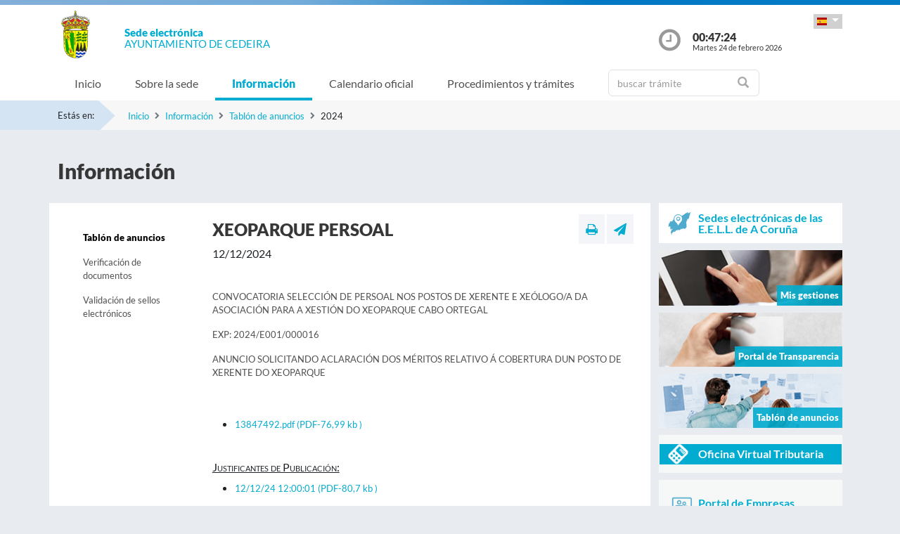

--- FILE ---
content_type: text/css
request_url: https://sede.cedeira.gal/sxc/export/system/modules/tgs.dipacoruna.subsede/resources/css/sede-background.css_658425075.css
body_size: 43
content:







	









	
			#cuerpo{
				background: url('/sxc/recursos/images/cedeira.jpg') no-repeat top center fixed; 
				background-size: cover;"
			}		
	

--- FILE ---
content_type: image/svg+xml
request_url: https://sede.dacoruna.gal/sxc/export/sites/diputacion/recursos/images/TEDEC24_20211220_Imagotipo-fondo-transparente-vectorial_3.svg
body_size: 8985
content:
<?xml version="1.0" encoding="UTF-8" standalone="no"?>
<svg
   viewBox="0 0 483.61 169.52"
   version="1.1"
   id="svg139"
   sodipodi:docname="TEDEC24_20211220_Imagotipo-fondo-transparente-vectorial_3.svg"
   inkscape:version="1.1.1 (3bf5ae0d25, 2021-09-20)"
   xmlns:inkscape="http://www.inkscape.org/namespaces/inkscape"
   xmlns:sodipodi="http://sodipodi.sourceforge.net/DTD/sodipodi-0.dtd"
   xmlns="http://www.w3.org/2000/svg"
   xmlns:svg="http://www.w3.org/2000/svg">
  <sodipodi:namedview
     id="namedview141"
     pagecolor="#ffffff"
     bordercolor="#666666"
     borderopacity="1.0"
     inkscape:pageshadow="2"
     inkscape:pageopacity="0.0"
     inkscape:pagecheckerboard="0"
     showgrid="false"
     inkscape:zoom="2.834929"
     inkscape:cx="241.805"
     inkscape:cy="84.834576"
     inkscape:window-width="1920"
     inkscape:window-height="1017"
     inkscape:window-x="1672"
     inkscape:window-y="-8"
     inkscape:window-maximized="1"
     inkscape:current-layer="imago_bg_blanco" />
  <defs
     id="defs78">
    <style
       id="style76">.cls-a1{fill:#ffffff;} .cls-a2{fill:#ffffff;}  .cls-1,.cls-3{fill:#252d64;}.cls-2,.cls-5{fill:#ec1e27;}.cls-3,.cls-4,.cls-5{fill-rule:evenodd;}.cls-4,.cls-7{fill:#242656;}.cls-6{fill:#d61c23;}</style>
  </defs>
  <g
     id="imago_bg_blanco"
     data-name="imago bg blanco">
    <path
       class="cls-a1"
       d="M349.6,71.54a11.36,11.36,0,0,1-4.84-5,17.22,17.22,0,0,1-1.66-7.89V53.22a16.87,16.87,0,0,1,1.66-7.79,11.32,11.32,0,0,1,4.84-4.94,18.07,18.07,0,0,1,15.26,0,11.32,11.32,0,0,1,4.84,4.94,16.87,16.87,0,0,1,1.66,7.79v5.55a17,17,0,0,1-1.66,7.82,11.4,11.4,0,0,1-4.84,5,17.88,17.88,0,0,1-15.26,0ZM362,64a7.53,7.53,0,0,0,1.68-5.24V53.22A7.4,7.4,0,0,0,362,48a7,7,0,0,0-9.48,0,7.4,7.4,0,0,0-1.68,5.19v5.55A7.58,7.58,0,0,0,352.47,64a7,7,0,0,0,9.5,0Z"
       id="path80" />
    <path
       class="cls-a2"
       d="M366.71,133.81a2.67,2.67,0,0,0,.62,1.89,2.23,2.23,0,0,0,1.74.66h2.29v7.39h-4.2a7.76,7.76,0,0,1-6-2.32,9.3,9.3,0,0,1-2.15-6.55V96.75h7.71Z"
       id="path82" />
    <path
       class="cls-a1"
       d="M120,71.14a14.25,14.25,0,0,1-5.78-6,20.24,20.24,0,0,1-2-9.32V42.9a20.31,20.31,0,0,1,2-9.33A14.33,14.33,0,0,1,120,27.51a17.62,17.62,0,0,1,8.85-2.13,16.13,16.13,0,0,1,7.66,1.81,15.38,15.38,0,0,1,5.71,5.21,20.82,20.82,0,0,1,3.11,8.05h-7.93a11.28,11.28,0,0,0-1.84-4,8.72,8.72,0,0,0-3-2.59,7.85,7.85,0,0,0-3.73-.91,8.68,8.68,0,0,0-4.63,1.21,8,8,0,0,0-3,3.44,12.07,12.07,0,0,0-1.07,5.26V55.77A12.1,12.1,0,0,0,121.25,61a7.92,7.92,0,0,0,3,3.42,8.76,8.76,0,0,0,4.63,1.19,8.22,8.22,0,0,0,3.76-.87,8.49,8.49,0,0,0,3-2.55,10.71,10.71,0,0,0,1.81-4h7.93a21.4,21.4,0,0,1-3.14,8,15.51,15.51,0,0,1-5.71,5.2,16.06,16.06,0,0,1-7.63,1.81A17.72,17.72,0,0,1,120,71.14Z"
       id="path84" />
    <path
       class="cls-a1"
       d="M161,71.54a11.36,11.36,0,0,1-4.84-5,17.35,17.35,0,0,1-1.66-7.89V53.22a17,17,0,0,1,1.66-7.79A11.32,11.32,0,0,1,161,40.49a18.07,18.07,0,0,1,15.26,0,11.32,11.32,0,0,1,4.84,4.94,16.87,16.87,0,0,1,1.66,7.79v5.55a17,17,0,0,1-1.66,7.82,11.4,11.4,0,0,1-4.84,5,17.88,17.88,0,0,1-15.26,0ZM173.38,64a7.53,7.53,0,0,0,1.68-5.24V53.22A7.4,7.4,0,0,0,173.38,48a7,7,0,0,0-9.48,0,7.4,7.4,0,0,0-1.68,5.19v5.55A7.62,7.62,0,0,0,163.88,64a7,7,0,0,0,9.5,0Z"
       id="path86" />
    <path
       class="cls-a1"
       d="M192.88,39.28h7.71V72.77h-7.71Zm19.83,13.2a6.35,6.35,0,0,0-1.61-4.65,6.14,6.14,0,0,0-4.58-1.64,6,6,0,0,0-4.39,1.53,5.84,5.84,0,0,0-1.54,4.34l-.68-6.94a12.07,12.07,0,0,1,3.82-4.71,9.29,9.29,0,0,1,5.44-1.61,10.2,10.2,0,0,1,8.3,3.56q3,3.57,2.95,10.08V72.77h-7.71Z"
       id="path88" />
    <path
       class="cls-a1"
       d="M237,71.49A11.77,11.77,0,0,1,232,66.36a17.54,17.54,0,0,1-1.75-8.14V53.67A17.24,17.24,0,0,1,232,45.62,11.77,11.77,0,0,1,237,40.54a17.06,17.06,0,0,1,8-1.74,19.57,19.57,0,0,1,5.05.63,15.43,15.43,0,0,1,4.26,1.82,11.64,11.64,0,0,1,3.14,2.9l-5.22,4.91a9,9,0,0,0-3.1-2.13,9.42,9.42,0,0,0-3.71-.74,7.54,7.54,0,0,0-5.55,2,7.44,7.44,0,0,0-2,5.53v4.55a7.7,7.7,0,0,0,2,5.66,7.45,7.45,0,0,0,5.56,2,9,9,0,0,0,6.81-3.09L257.46,68a12.1,12.1,0,0,1-3.17,2.86A15.38,15.38,0,0,1,250,72.64a20,20,0,0,1-5,.61A16.82,16.82,0,0,1,237,71.49Z"
       id="path90" />
    <path
       class="cls-a1"
       d="M271.48,71.51a11.86,11.86,0,0,1-5.12-5.11,17.24,17.24,0,0,1-1.78-8.15V54.48A19.59,19.59,0,0,1,266.27,46a11.94,11.94,0,0,1,4.94-5.35A15.51,15.51,0,0,1,279,38.8,12.36,12.36,0,0,1,286.34,41a13.27,13.27,0,0,1,4.64,6.2,26.74,26.74,0,0,1,1.6,9.81v2.19H269.84V53.51h15.58l0-.36a9.6,9.6,0,0,0-2-5.45A5.51,5.51,0,0,0,279,45.77a6.79,6.79,0,0,0-5.39,2.17,9.12,9.12,0,0,0-1.9,6.18v4.26a7.15,7.15,0,0,0,7.87,7.9,10.33,10.33,0,0,0,3.76-.72,11.6,11.6,0,0,0,3.34-2l5,4.71A18.75,18.75,0,0,1,286,71.94a16.51,16.51,0,0,1-6.4,1.31A17.43,17.43,0,0,1,271.48,71.51Z"
       id="path92" />
    <path
       class="cls-a1"
       d="M309.85,62.93a2.67,2.67,0,0,0,.61,1.89,2.26,2.26,0,0,0,1.74.66h2.29v7.38H310.3a7.78,7.78,0,0,1-6-2.32A9.3,9.3,0,0,1,302.14,64V25.86h7.71Z"
       id="path94" />
    <path
       class="cls-a1"
       d="M330.85,62.93a2.67,2.67,0,0,0,.61,1.89,2.26,2.26,0,0,0,1.74.66h2.29v7.38H331.3a7.78,7.78,0,0,1-6-2.32A9.3,9.3,0,0,1,323.14,64V25.86h7.71Z"
       id="path96" />
    <path
       class="cls-a2"
       d="M196.91,96.75h7.71v46.9h-7.71Zm4.45,39.51H212.3q4.77,0,7.4-2.38a8.7,8.7,0,0,0,2.63-6.78V113.3a8.71,8.71,0,0,0-2.63-6.78q-2.62-2.38-7.4-2.38H201.36V96.75H212.1a22.49,22.49,0,0,1,9.83,2,13.79,13.79,0,0,1,6.21,5.74,18.23,18.23,0,0,1,2.13,9.1v13.29a18.12,18.12,0,0,1-2.1,9,14,14,0,0,1-6.18,5.81,22,22,0,0,1-9.92,2H201.36Z"
       id="path98" />
    <path
       class="cls-a2"
       d="M241,96.75h7.68v7.71H241Zm0,13.42h7.68v33.48H241Z"
       id="path100" />
    <path
       class="cls-a2"
       d="M263.76,110.88l2.45,3.53-4.74,7.24h-4.85Zm.53,2.29-7.37-11h5l5.16,8.31,7.52,11.21h-4.95Zm1-4.12,4-6.92h5l-6.6,10.53Z"
       id="path102" />
    <path
       class="cls-a2"
       d="M280.46,96.75h7.68v7.71h-7.68Zm0,13.42h7.68v33.48h-7.68Z"
       id="path104" />
    <path
       class="cls-a2"
       d="M296.57,110.17h15.75v6.74H296.57Zm5.42,31.4q-2-2.23-2-6.63V100.43h7.71v33.45a3.18,3.18,0,0,0,.48,1.89,1.65,1.65,0,0,0,1.42.66h2.68v7.38h-4.13C305.37,143.81,303.31,143.07,302,141.57Z"
       id="path106" />
    <path
       class="cls-a2"
       d="M323.74,141.57c-1.92-1.71-2.87-4.31-2.87-7.79q0-5,2.9-7.45c1.94-1.66,4.84-2.48,8.71-2.48h9l.45,6h-9.39a5.24,5.24,0,0,0-3.43,1,3.67,3.67,0,0,0-1.15,3,3.5,3.5,0,0,0,1.49,3.11,8,8,0,0,0,4.48,1,14,14,0,0,0,5.47-.81,2.64,2.64,0,0,0,1.79-2.51l.68,4.77a5.67,5.67,0,0,1-1.92,2.65,9.35,9.35,0,0,1-3.31,1.59,15.7,15.7,0,0,1-4.23.54Q326.6,144.14,323.74,141.57Zm17.42-19.14a5.7,5.7,0,0,0-1.66-4.36,6.64,6.64,0,0,0-4.7-1.55,12.05,12.05,0,0,0-3.8.62,11.83,11.83,0,0,0-3.36,1.71l-5.13-4.33a13.2,13.2,0,0,1,5.16-3.56,19,19,0,0,1,7.1-1.28,16.57,16.57,0,0,1,7.29,1.47,10.41,10.41,0,0,1,4.63,4.26,13.28,13.28,0,0,1,1.6,6.73v21.51h-7.13Z"
       id="path108" />
    <polygon
       class="cls-a1"
       points="114.67 128.4 122.36 136.08 129.93 143.65 146.09 143.65 135.78 133.34 122.76 120.32 114.67 128.4"
       id="polygon110" />
    <path
       class="cls-a1"
       d="M184.1,112l-7.69-7.68-7.57-7.57H152.68v18.49H165v-6.19l11,11Z"
       id="path112" />
    <rect
       class="cls-2"
       x="135.86"
       y="121.01"
       width="6.11"
       height="6.11"
       id="rect114" />
    <rect
       class="cls-2"
       x="141.97"
       y="127.12"
       width="6.6"
       height="6.6"
       id="rect116" />
    <rect
       class="cls-a1"
       x="148.57"
       y="118.19"
       width="8.92"
       height="8.94"
       id="rect118" />
    <polygon
       class="cls-a1"
       points="184.04 112.01 177.48 118.61 176.02 120.07 173.94 118 184.04 112.01"
       id="polygon120" />
    <rect
       class="cls-a1"
       x="159.7"
       y="128.93"
       width="7.73"
       height="7.71"
       id="rect122" />
    <polygon
       class="cls-5"
       points="184.1 112 159.39 136.71 159.39 136.64 152.38 136.64 152.38 143.65 159.39 143.65 159.39 143.65 168.6 143.65 176.41 135.84 186.53 125.72 186.53 114.43 184.1 112"
       id="polygon124" />
    <polygon
       class="cls-a1"
       points="152.73 96.84 152.73 102.56 164.94 109.05 152.75 96.84 152.73 96.84"
       id="polygon126" />
    <polygon
       class="cls-a1"
       points="114.73 128.39 121.29 121.79 122.75 120.33 124.83 122.4 114.73 128.39"
       id="polygon128" />
    <polygon
       class="cls-5"
       points="146.09 96.76 146.09 96.76 146.09 96.76 146.09 96.76 130.17 96.75 122.36 104.56 112.25 114.68 112.25 125.97 114.67 128.4 139.31 103.77 146.09 103.77 146.09 96.98 146.09 96.98 146.09 96.76"
       id="polygon130" />
    <polygon
       class="cls-6"
       points="159.44 136.64 152.73 143.45 158.25 136.64 159.44 136.64"
       id="polygon132" />
    <polygon
       class="cls-a1"
       points="167.15 128.94 159.7 136.4 159.7 134.88 164.58 128.94 167.15 128.94"
       id="polygon134" />
    <polygon
       class="cls-6"
       points="139.33 103.76 146.04 97.04 140.52 103.76 139.33 103.76"
       id="polygon136" />
  </g>
</svg>
